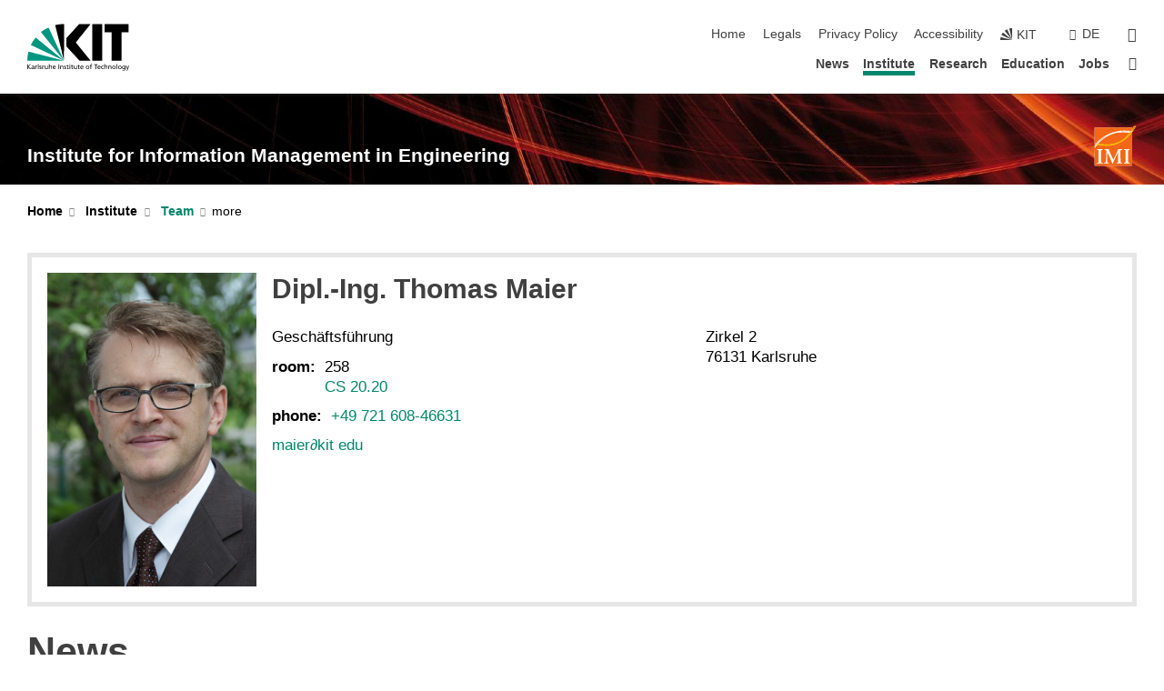

--- FILE ---
content_type: text/html; charset=UTF-8
request_url: https://www.imi.kit.edu/english/21_1786.php?sort_table=2296&sort_field=typ&sort_order=SORT_ASC
body_size: 174499
content:
<!DOCTYPE html>
<html class="no-js" lang="en-gb">

    <head> <!-- PageID 21 -->        <meta charset="utf-8">
<meta http-equiv="X-UA-Compatible" content="IE=edge">
<meta name="format-detection" content="telephone=no">
<meta name="viewport" content="width=device-width, initial-scale=1.0">
<meta name="theme-color" content="#009682">
<link rel="search" type="application/opensearchdescription+xml" href="https://www.kit.edu/opensearch.xml" title="KIT Search" />

<link rel="stylesheet" href="https://static.scc.kit.edu/fancybox/dist/jquery.fancybox.min.css" />
<link rel="stylesheet" href="https://static.scc.kit.edu/kit-2020/fontawesome/css/all.min.css">

<link rel="stylesheet" type="text/css" href="/english/31.php" />

<link rel="stylesheet" type="text/css" href="/english/7.php.css">
            







<link rel="alternate" href="/21_1786.php" hreflang="de-DE">
<link rel="alternate" href="/english/21_1786.php" hreflang="en-US">
<meta name="author" content="Thomas Maier" />
<meta name="DC.Creator" content="Thomas Maier" />
<meta name="DC.Date" content="11.04.2025 09:17" />
<meta name="DC.Publisher" content="Thomas Maier" />
<meta name="DC.Contributor" content="Thomas Maier" />
<meta name="DC.Identifier" content="" />
<meta name="DC.Language" content="en-gb" />
<meta name="DC.Relation" content="" />
<meta name="DC.Type" content="Text" />
<meta name="DC.Format" content="text/html" />
<meta name="DC.Coverage" content="KIT" />
<meta name="DC.Rights" content="Alle Rechte liegen beim Autor siehe Impressum" />

    <meta name="description" content="Institute for Information Management in Engineering" />
    <meta name="Keywords" content="Information Management, Engineering, PLM, Virtual Engineering, Virtual Twin" />
    <!-- <meta http-equiv="cleartype" content="on" /> -->
    

<meta name="KIT.visibility" content="external" />
<link rel="shortcut icon" type="image/x-icon" href="/img/IMI.ico" />










<script src="https://static.scc.kit.edu/kit-2020/js/legacy-compat.js"></script>
<script src="https://static.scc.kit.edu/kit-2020/js/jquery-3.4.1.min.js"></script>
<script src="https://static.scc.kit.edu/kit-2020/js/main.js"></script>
<script src="https://static.scc.kit.edu/kit-2020/js/kit.js"></script>
<script src="https://static.scc.kit.edu/fancybox/dist/jquery.fancybox.min.js"></script>


    <base target="_top" />
    








 
        
        <script>document.documentElement.classList.remove('no-js');</script>
        <meta name="projguid" content="786A95CE1A5D4ED6B28BFA3915AA133D" />
        <meta name="pageguid" content="6704E458505749E2ACB5DD227DD3E769" />
        <meta name="is_public" content="true" />
                
        
                
                        <meta name="DC.Title" content="KIT - IMI - Institute - Team" /><title>KIT - IMI - Institute - Team</title>        
        
    </head>
    <body  class="oe-page" vocab="http://schema.org/" typeof="WebPage">
        
        

    
    
    
    
    
    
    
    
    
    
    
    
    
    
    
    
    
    
    
    
    
    
    
    
    
    
    
    
    
        <header class="page-header">
            <div class="content-wrap">
            
                <div class="logo"><a href="https://www.kit.edu/english/" title="KIT-Homepage"><svg xmlns:dc="http://purl.org/dc/elements/1.1/" xmlns:cc="http://creativecommons.org/ns#" xmlns:rdf="http://www.w3.org/1999/02/22-rdf-syntax-ns#" xmlns:svg="http://www.w3.org/2000/svg" xmlns="http://www.w3.org/2000/svg" viewBox="0 0 262.42667 118.96" height="118.96" width="262.42667" xml:space="preserve" id="svg2" version="1.1">
    <title id="kit-logo-alt-title">KIT - Karlsruhe Institute of Technology</title>
    <metadata id="metadata8">
        <rdf:RDF>
            <cc:Work rdf:about="">
                <dc:format>image/svg+xml</dc:format>
                <dc:type rdf:resource="http://purl.org/dc/dcmitype/StillImage" />
            </cc:Work>
        </rdf:RDF>
    </metadata>
    <defs id="defs6" />
    <g transform="matrix(1.3333333,0,0,-1.3333333,0,118.96)" id="g10">
        <g transform="scale(0.1)" id="g12">
            <path id="path14" style="fill:#000000;fill-opacity:1;fill-rule:evenodd;stroke:none" d="M 1223.53,190.918 H 1009.7 L 755.531,463.789 V 620.031 L 1001.77,892.188 H 1222.1 L 938.406,539.391 1223.53,190.918 Z m 224.64,0 h -192.24 v 700.551 h 192.24 V 190.918 Z m 509.05,700.551 h -462.97 v -157.68 h 135.37 V 190.195 h 192.23 v 543.594 h 135.37 v 157.68 0" />
            <path id="path16" style="fill:#000000;fill-opacity:1;fill-rule:evenodd;stroke:none" d="m 709.449,190.918 v 0 0 0 0" />
            <path id="path18" style="fill:#000000;fill-opacity:1;fill-rule:evenodd;stroke:none" d="m 709.449,190.918 v 0 0 0 0" />
            <path id="path20" style="fill:#009682;fill-opacity:1;fill-rule:evenodd;stroke:none" d="M 161.527,635.148 C 124.809,590.508 93.1289,541.547 68.6484,488.988 L 709.449,190.918 161.527,635.148 v 0" />
            <path id="path22" style="fill:#009682;fill-opacity:1;fill-rule:evenodd;stroke:none" d="M 709.449,190.918 410.648,826.672 C 357.367,802.188 308.406,771.949 263.77,735.949 L 709.449,190.918 v 0 0" />
            <path id="path24" style="fill:#000000;fill-opacity:1;fill-rule:evenodd;stroke:none" d="m 709.449,190.918 0.723,700.551 c -2.164,0 -3.602,0 -5.762,0 -56.883,0 -112.32,-7.199 -165.601,-20.16 l 170.64,-680.391 v 0 0" />
            <path id="path26" style="fill:#000000;fill-opacity:1;fill-rule:evenodd;stroke:none" d="m 709.449,190.918 v 0 0 0 0 0" />
            <path id="path28" style="fill:#000000;fill-opacity:1;fill-rule:evenodd;stroke:none" d="m 709.449,190.918 v 0 0 0 0 0" /> 
            <path id="path30" style="fill:#009682;fill-opacity:1;fill-rule:evenodd;stroke:none" d="M 22.5703,362.266 C 8.16797,307.539 0.972656,249.941 0.25,190.918 H 709.449 L 22.5703,362.266 v 0" />
            <g class="logo-text">
                <path id="path32" style="fill:#000000;fill-opacity:1;fill-rule:nonzero;stroke:none" d="M 0,28.4375 H 12.8008 V 72.2266 L 52.6133,28.4375 H 71.3047 L 25.9844,75.5469 67.9766,117.793 H 50.9531 L 12.8008,78.4961 V 117.793 H 0 v -89.3555 0" />
                <path id="path34" style="fill:#000000;fill-opacity:1;fill-rule:nonzero;stroke:none" d="m 122.383,53.7891 c 0,-9.7266 -6.274,-17.168 -18.18,-17.168 -5.4999,0 -12.1639,3.7109 -12.1639,10.625 0,11.5234 16.1369,12.5586 22.6639,12.5586 2.559,0 5.117,-0.2539 7.68,-0.2539 V 53.7891 Z M 87.3047,78.8672 c 4.8672,4.1016 12.1641,6.6601 18.9453,6.6601 12.035,0 16.133,-5.7617 16.133,-17.0312 -4.738,0.2539 -8.067,0.2539 -12.805,0.2539 -12.4139,0 -30.3397,-5.1172 -30.3397,-21.5039 0,-14.1992 9.8594,-20.3711 23.9417,-20.3711 11.008,0 17.406,6.0352 20.222,10 h 0.258 v -8.4375 h 11.266 c -0.258,1.9141 -0.512,5.3711 -0.512,12.793 v 27.0117 c 0,17.793 -7.555,27.0117 -26.238,27.0117 -8.3283,0 -15.4963,-2.5586 -21.5119,-6.1328 l 0.6406,-10.2539 v 0" />
                <path id="path36" style="fill:#000000;fill-opacity:1;fill-rule:nonzero;stroke:none" d="m 154.77,28.4375 h 12.031 v 29.707 c 0,16.3672 7.043,26.6211 17.793,26.6211 2.051,0 4.484,-0.2539 6.66,-1.1523 v 10.7422 c -2.559,0.5273 -4.356,0.8984 -7.938,0.8984 -6.91,0 -13.824,-4.8633 -17.027,-11.6406 h -0.254 V 93.7305 H 154.77 v -65.293 0" />
                <path id="path38" style="fill:#000000;fill-opacity:1;fill-rule:nonzero;stroke:none" d="m 206.105,28.4375 h 12.036 v 96.0155 h -12.036 v -96.0155 0" />
                <path id="path40" style="fill:#000000;fill-opacity:1;fill-rule:nonzero;stroke:none" d="m 234.652,30.4883 c 5.504,-2.9688 11.778,-3.6133 17.922,-3.6133 11.649,0 22.785,6.4258 22.785,20.3711 0,20.8789 -28.289,17.0312 -28.289,30.3516 0,5.3711 5.375,7.9296 11.52,7.9296 2.816,0 9.984,-1.6601 12.676,-3.3203 l 1.019,10.4883 c -4.734,1.4063 -9.34,2.5586 -14.976,2.5586 -12.93,0 -23.039,-6.5234 -23.039,-20.0976 0,-18.3008 28.289,-17.2852 28.289,-29.1797 0,-7.0508 -6.782,-9.3555 -12.289,-9.3555 -3.457,0 -10.243,1.543 -14.977,4.6094 l -0.641,-10.7422 v 0" />
                <path id="path42" style="fill:#000000;fill-opacity:1;fill-rule:nonzero;stroke:none" d="m 289.957,28.4375 h 12.031 v 29.707 c 0,16.3672 7.039,26.6211 17.793,26.6211 2.051,0 4.481,-0.2539 6.66,-1.1523 v 10.7422 c -2.558,0.5273 -4.355,0.8984 -7.941,0.8984 -6.914,0 -13.82,-4.8633 -17.023,-11.6406 h -0.254 v 10.1172 h -11.266 v -65.293 0" />
                <path id="path44" style="fill:#000000;fill-opacity:1;fill-rule:nonzero;stroke:none" d="M 397.484,93.7305 H 385.453 V 63.5156 c 0,-15.8789 -6.14,-26.8945 -19.844,-26.8945 -10.496,0.6445 -13.824,8.0664 -13.824,23.3008 V 93.7305 H 339.758 V 54.9414 c 0,-17.5391 7.547,-28.0664 24.445,-28.0664 9.09,0 17.793,4.5117 21.379,11.9336 h 0.258 V 28.4375 h 11.644 v 65.293 0" />
                <path id="path46" style="fill:#000000;fill-opacity:1;fill-rule:nonzero;stroke:none" d="M 417.969,28.4375 H 430 v 30.2148 c 0,15.8594 6.148,26.875 19.844,26.875 10.5,-0.6445 13.824,-8.0664 13.824,-23.3007 V 28.4375 h 12.035 v 38.7891 c 0,17.539 -7.555,28.0273 -24.453,28.0273 -9.086,0 -16.641,-3.9648 -20.992,-10.8789 H 430 v 40.078 h -12.031 v -96.0155 0" />
                <path id="path48" style="fill:#000000;fill-opacity:1;fill-rule:nonzero;stroke:none" d="m 504.633,67.3438 c 0.894,8.457 5.762,18.1835 17.539,18.1835 10.367,0 16.258,-8.1835 16.258,-18.1835 h -33.797 z m 41.601,-24.1797 c -2.941,-2.4414 -12.156,-6.543 -20.097,-6.543 -11.391,0 -21.504,8.8477 -21.504,21.7773 h 46.597 c 0,20.9961 -7.042,36.8555 -28.804,36.8555 -18.434,0 -30.594,-13.6914 -30.594,-33.0273 0,-21.25 10.625,-35.3516 33.793,-35.3516 10.754,0 16,2.5781 20.609,4.2578 v 12.0313 0" />
                <path id="path50" style="fill:#000000;fill-opacity:1;fill-rule:nonzero;stroke:none" d="m 604.102,28.4375 h 12.796 v 89.3555 h -12.796 v -89.3555 0" />
                <path id="path52" style="fill:#000000;fill-opacity:1;fill-rule:nonzero;stroke:none" d="m 638.535,28.4375 h 12.035 v 30.2148 c 0,15.8594 6.145,26.875 19.84,26.875 10.496,-0.6445 13.828,-8.0664 13.828,-23.3007 V 28.4375 h 12.032 v 38.7891 c 0,17.539 -7.547,28.0273 -24.45,28.0273 -9.09,0 -17.797,-4.4726 -21.375,-11.8945 h -0.257 v 10.3711 h -11.653 v -65.293 0" />
                <path id="path54" style="fill:#000000;fill-opacity:1;fill-rule:nonzero;stroke:none" d="m 711.25,30.4883 c 5.504,-2.9688 11.777,-3.6133 17.922,-3.6133 11.648,0 22.781,6.4258 22.781,20.3711 0,20.8789 -28.285,17.0312 -28.285,30.3516 0,5.3711 5.371,7.9296 11.52,7.9296 2.816,0 9.984,-1.6601 12.671,-3.3203 l 1.024,10.4883 c -4.738,1.4063 -9.34,2.5586 -14.977,2.5586 -12.929,0 -23.043,-6.5234 -23.043,-20.0976 0,-18.3008 28.293,-17.2852 28.293,-29.1797 0,-7.0508 -6.785,-9.3555 -12.293,-9.3555 -3.457,0 -10.238,1.543 -14.972,4.6094 L 711.25,30.4883 v 0" />
                <path id="path56" style="fill:#000000;fill-opacity:1;fill-rule:nonzero;stroke:none" d="M 801.246,93.7305 H 783.961 V 112.676 L 771.93,108.828 V 93.7305 H 757.207 V 83.9844 H 771.93 V 45.8398 c 0,-13.0468 7.675,-18.9648 20.097,-18.9648 3.836,0 7.547,1.0352 10.239,1.8164 v 10.2344 c -1.793,-1.1524 -4.485,-2.3047 -8.196,-2.3047 -5.5,0 -10.109,4.1016 -10.109,11.6602 v 35.7031 h 17.285 v 9.7461 0" />
                <path id="path58" style="fill:#000000;fill-opacity:1;fill-rule:nonzero;stroke:none" d="M 830.688,121.895 H 817.117 V 108.32 h 13.571 v 13.575 z M 817.887,28.4375 h 12.031 v 65.293 h -12.031 v -65.293 0" />
                <path id="path60" style="fill:#000000;fill-opacity:1;fill-rule:nonzero;stroke:none" d="m 886.633,93.7305 h -17.285 v 18.9455 l -12.035,-3.848 V 93.7305 h -14.719 v -9.7461 h 14.719 V 45.8398 c 0,-13.0468 7.683,-18.9648 20.097,-18.9648 3.844,0 7.551,1.0352 10.242,1.8164 v 10.2344 c -1.789,-1.1524 -4.476,-2.3047 -8.195,-2.3047 -5.504,0 -10.109,4.1016 -10.109,11.6602 v 35.7031 h 17.285 v 9.7461 0" />
                <path id="path62" style="fill:#000000;fill-opacity:1;fill-rule:nonzero;stroke:none" d="M 959.469,93.7305 H 947.438 V 63.5156 c 0,-15.8789 -6.145,-26.8945 -19.844,-26.8945 -10.5,0.6445 -13.824,8.0664 -13.824,23.3008 V 93.7305 H 901.734 V 54.9414 c 0,-17.5391 7.551,-28.0664 24.454,-28.0664 9.085,0 17.792,4.5117 21.375,11.9336 h 0.257 V 28.4375 h 11.649 v 65.293 0" />
                <path id="path64" style="fill:#000000;fill-opacity:1;fill-rule:nonzero;stroke:none" d="m 1014.64,93.7305 h -17.277 v 18.9455 l -12.035,-3.848 V 93.7305 h -14.723 v -9.7461 h 14.723 V 45.8398 c 0,-13.0468 7.68,-18.9648 20.102,-18.9648 3.84,0 7.55,1.0352 10.23,1.8164 v 10.2344 c -1.78,-1.1524 -4.48,-2.3047 -8.19,-2.3047 -5.5,0 -10.107,4.1016 -10.107,11.6602 v 35.7031 h 17.277 v 9.7461 0" />
                <path id="path66" style="fill:#000000;fill-opacity:1;fill-rule:nonzero;stroke:none" d="m 1038.2,67.3438 c 0.89,8.457 5.76,18.1835 17.53,18.1835 10.37,0 16.26,-8.1835 16.26,-18.1835 h -33.79 z m 41.6,-24.1797 c -2.94,-2.4414 -12.15,-6.543 -20.09,-6.543 -11.4,0 -21.51,8.8477 -21.51,21.7773 h 46.59 c 0,20.9961 -7.04,36.8555 -28.79,36.8555 -18.44,0 -30.61,-13.6914 -30.61,-33.0273 0,-21.25 10.64,-35.3516 33.8,-35.3516 10.75,0 16.01,2.5781 20.61,4.2578 v 12.0313 0" />
                <path id="path68" style="fill:#000000;fill-opacity:1;fill-rule:nonzero;stroke:none" d="m 1144.96,61.0742 c 0,12.4219 7.56,24.4531 20.48,24.4531 12.8,0 20.36,-12.0312 20.36,-24.4531 0,-11.6406 -6.27,-24.4531 -20.36,-24.4531 -14.21,0 -20.48,12.8125 -20.48,24.4531 z m -12.8,0 c 0,-18.6914 13.57,-34.1992 33.28,-34.1992 19.59,0 33.16,15.5078 33.16,34.1992 0,19.8438 -13.32,34.1797 -33.16,34.1797 -19.96,0 -33.28,-14.3359 -33.28,-34.1797 v 0" />
                <path id="path70" style="fill:#000000;fill-opacity:1;fill-rule:nonzero;stroke:none" d="m 1222.54,28.4375 h 12.03 v 55.5469 h 17.29 v 9.7461 h -17.29 v 7.0315 c 0,8.828 1.28,15.488 11.65,15.488 2.05,0 4.36,-0.254 5.76,-0.762 l 0.51,9.727 c -2.43,0.39 -4.99,0.762 -8.07,0.762 -17.79,0 -21.88,-10.372 -21.88,-26.2309 v -6.0156 h -15.36 v -9.7461 h 15.36 v -55.5469 0" />
                <path id="path72" style="fill:#000000;fill-opacity:1;fill-rule:nonzero;stroke:none" d="m 1319.06,28.4375 h 12.81 v 78.0855 h 27.77 v 11.27 h -68.36 v -11.27 h 27.78 v -78.0855 0" />
                <path id="path74" style="fill:#000000;fill-opacity:1;fill-rule:nonzero;stroke:none" d="m 1370.27,67.3438 c 0.89,8.457 5.76,18.1835 17.53,18.1835 10.37,0 16.26,-8.1835 16.26,-18.1835 h -33.79 z m 41.61,-24.1797 c -2.95,-2.4414 -12.16,-6.543 -20.1,-6.543 -11.4,0 -21.51,8.8477 -21.51,21.7773 h 46.6 c 0,20.9961 -7.05,36.8555 -28.8,36.8555 -18.44,0 -30.61,-13.6914 -30.61,-33.0273 0,-21.25 10.64,-35.3516 33.8,-35.3516 10.75,0 16.01,2.5781 20.62,4.2578 v 12.0313 0" />
                <path id="path76" style="fill:#000000;fill-opacity:1;fill-rule:nonzero;stroke:none" d="m 1475.5,92.6953 c -3.46,1.4063 -9.73,2.5586 -14.6,2.5586 -19.96,0 -33.28,-14.3359 -33.28,-34.1797 0,-18.6914 13.57,-34.1992 33.28,-34.1992 4.35,0 10.12,0.3906 15.11,2.7148 l -0.89,10.7422 c -3.72,-2.4218 -8.84,-3.7109 -12.93,-3.7109 -15.5,0 -21.77,12.8125 -21.77,24.4531 0,12.4219 7.56,24.4531 21,24.4531 3.83,0 8.44,-0.8984 13.05,-2.8125 l 1.03,9.9805 v 0" />
                <path id="path78" style="fill:#000000;fill-opacity:1;fill-rule:nonzero;stroke:none" d="m 1489.83,28.4375 h 12.04 v 30.2148 c 0,15.8594 6.14,26.875 19.84,26.875 10.5,-0.6445 13.82,-8.0664 13.82,-23.3007 V 28.4375 h 12.04 v 38.7891 c 0,17.539 -7.56,28.0273 -24.45,28.0273 -9.1,0 -16.65,-3.9648 -21,-10.8789 h -0.25 v 40.078 h -12.04 v -96.0155 0" />
                <path id="path80" style="fill:#000000;fill-opacity:1;fill-rule:nonzero;stroke:none" d="m 1568.05,28.4375 h 12.03 v 30.2148 c 0,15.8594 6.15,26.875 19.84,26.875 10.5,-0.6445 13.83,-8.0664 13.83,-23.3007 V 28.4375 h 12.03 v 38.7891 c 0,17.539 -7.55,28.0273 -24.45,28.0273 -9.08,0 -17.79,-4.4726 -21.38,-11.8945 h -0.25 v 10.3711 h -11.65 v -65.293 0" />
                <path id="path82" style="fill:#000000;fill-opacity:1;fill-rule:nonzero;stroke:none" d="m 1654.72,61.0742 c 0,12.4219 7.55,24.4531 20.48,24.4531 12.8,0 20.35,-12.0312 20.35,-24.4531 0,-11.6406 -6.27,-24.4531 -20.35,-24.4531 -14.21,0 -20.48,12.8125 -20.48,24.4531 z m -12.81,0 c 0,-18.6914 13.57,-34.1992 33.29,-34.1992 19.58,0 33.15,15.5078 33.15,34.1992 0,19.8438 -13.31,34.1797 -33.15,34.1797 -19.98,0 -33.29,-14.3359 -33.29,-34.1797 v 0" />
                <path id="path84" style="fill:#000000;fill-opacity:1;fill-rule:nonzero;stroke:none" d="m 1726.02,28.4375 h 12.03 v 96.0155 h -12.03 v -96.0155 0" />
                <path id="path86" style="fill:#000000;fill-opacity:1;fill-rule:nonzero;stroke:none" d="m 1768.52,61.0742 c 0,12.4219 7.54,24.4531 20.47,24.4531 12.81,0 20.37,-12.0312 20.37,-24.4531 0,-11.6406 -6.28,-24.4531 -20.37,-24.4531 -14.2,0 -20.47,12.8125 -20.47,24.4531 z m -12.81,0 c 0,-18.6914 13.57,-34.1992 33.28,-34.1992 19.59,0 33.16,15.5078 33.16,34.1992 0,19.8438 -13.31,34.1797 -33.16,34.1797 -19.97,0 -33.28,-14.3359 -33.28,-34.1797 v 0" />
                <path id="path88" style="fill:#000000;fill-opacity:1;fill-rule:nonzero;stroke:none" d="m 1864.9,38.1641 c -11.26,0 -18.17,10.7617 -18.17,23.0468 0,11.1329 6.01,24.3164 18.17,24.3164 12.81,0 19.08,-11.6406 19.08,-25.2148 0,-12.168 -7.81,-22.1484 -19.08,-22.1484 z m 31.12,55.5664 h -11.15 v -9.7461 h -0.25 c -3.58,7.0508 -9.98,11.2695 -21.5,11.2695 -19.72,0 -29.19,-17.9101 -29.19,-34.6875 0,-16.8945 9.21,-32.1289 27.91,-32.1289 8.32,0 16.76,3.3203 21.89,10.1172 h 0.25 v -6.4063 c 0,-13.8476 -7.55,-22.42184 -20.22,-22.42184 -8.84,0 -14.35,1.66014 -23.55,5.87894 L 1838.93,4.47266 C 1849.41,0.898438 1855.43,0 1862.34,0 c 23.43,0 33.68,11.3867 33.68,31.25 v 62.4805 0" />
                <path id="path90" style="fill:#000000;fill-opacity:1;fill-rule:nonzero;stroke:none" d="M 1910.87,0.898438 C 1913.04,0.507813 1915.21,0 1919.05,0 c 15.88,0 20.62,14.4531 25.1,27.0117 l 24.06,66.7188 h -12.16 L 1938.13,39.707 h -0.26 l -17.53,54.0235 h -13.19 L 1929.3,32.793 c 0.77,-2.1875 2.3,-5.5274 2.3,-6.9336 0,-1.2891 -3.58,-16.13284 -14.33,-16.13284 -2.06,0 -4.1,0.50784 -5.64,1.01564 l -0.76,-9.843762 v 0" />
            </g>
        </g>
    </g>
</svg></a></div>
            
            
                <div class="navigation">
                    <button class="burger"><svg class="burger-icon" xmlns="http://www.w3.org/2000/svg" xmlns:xlink="http://www.w3.org/1999/xlink" x="0px" y="0px" viewBox="0 0 300 274.5" width="300px" height="274.5px">
    <rect class="burger-top" y="214.4" width="300" height="60.1"/>
    <rect class="burger-middle" y="107.2" width="300" height="60.1"/>
    <rect class="burger-bottom" y="0" width="300" height="60.1"/>
</svg></button>
                    <a id="logo_oe_name" href="/english/index.php">Institute for Information Management in Engineering</a>
                    <div class="navigation-meta">
                        <ul class="navigation-meta-links">
                            <li aria-label="skip navigation"><a href="#main_content" class="skip_navigation" tabindex="1" accesskey="2">skip navigation</a></li>

                            <li><a accesskey="1" title="startpage" href="/english/index.php">Home</a></li>
<li><a accesskey="8" accesskey="8" href="/english/impressum.php">Legals</a></li>

<li><a href="/english/datenschutz.php">Privacy Policy</a></li>

<li><a href="https://www.kit.edu/redirect.php?page=barriere&lang=ENG" target="\#A4636DEABB59442D84DAA4CDE1C05730">Accessibility</a></li>

                            
                            <li><a href="https://www.kit.edu/english/" title="KIT-Homepage"><span class="svg-icon"><svg xmlns="http://www.w3.org/2000/svg" xmlns:xlink="http://www.w3.org/1999/xlink" x="0px" y="0px" viewBox="0 0 299.4 295.7" width="299.4px" height="295.7px" role="img"><title></title><polygon points="299.3,295.7 299.3,295.6 299.3,295.6 "/><polygon points="299.3,295.6 299.3,295.6 299.3,295.6 "/><path d="M67.9,108.1c-15.6,18.9-28.8,39.6-39.3,61.7l270.6,125.9L67.9,108.1z"/><path d="M299.2,295.6L173,27.2c-22.2,10.2-43,23.1-62,38.4l188.3,230.1L299.2,295.6z"/><polygon points="299.3,295.6 299.3,295.6 299.3,295.6 299.3,295.5 "/><polygon points="299.3,295.6 299.3,295.6 299.3,295.6 299.3,295.5 "/><path d="M9.3,223.2c-6.1,23.7-9.2,48-9.3,72.5h299.2L9.3,223.2z"/><path d="M299.3,295.6l0.1-295.6c-0.8,0-1.5-0.1-2.2-0.1c-23.6,0-47,2.8-69.9,8.4L299.3,295.6L299.3,295.6z"/></svg></span><span>KIT</span></a></li>
                            
                        </ul>
                        <div class="navigation-language"><ul><li><a hreflang="de" href="/21_1786.php">de</a></li></ul></div>                        <div class="navigation-search">
                            <div class="search-form">
                                <form action="https://www.imi.kit.edu/english/2657.php">
                                    <input id="meta_search_input" type="search" name="searchquery" placeholder="search" aria-label="search" size="1" required="required"/>
                                    <input name="local_search" type="hidden" value="true">                                    <button><span>search</span></button>
                                </form>
                            </div><a id="meta_search_label" role="switch" aria-checked="false" class="search-trigger" title="search" href="#"><span>search</span></a>
                        </div>
                                            </div>
                    <nav class="navigation-main">
                        <ul class="navigation-l1"><li class=""><a href="/english/1505.php">News</a></li><li class="flyout active "><a href="/english/24.php">Institute</a><div class="dropdown current"><ul class="navigation-breadcrumb"><li class="home"><button><span>Start</span></button></li><li><span>Institute</span></li></ul><a class="parent" href="/english/24.php">Institute</a><ul class="navigation-l2"><li class="has-submenu active "><a href="/english/21.php" class="link">Team</a><div class="submenu current"><ul class="navigation-breadcrumb"><li class="home"><button><span>Start</span></button></li><li><button>Institute</button></li><li><span>Team</span></li></ul><a class="parent" href="/english/21.php">Team</a><ul class="navigation-l3"><li class=""><a href="/english/2002.php">IMI</a></li></ul></div></li><li class=""><a href="/english/1147.php" class="link">Alumni</a></li><li class=""><a href="/english/1990.php" class="link">Hall of Fame</a></li><li class=""><a href="/english/3067.php" class="link">Directions</a></li></ul></div></li><li class="flyout "><a href="/english/26.php">Research</a><div class="dropdown"><ul class="navigation-breadcrumb"><li class="home"><button><span>Start</span></button></li><li><span>Research</span></li></ul><a class="parent" href="/english/26.php">Research</a><ul class="navigation-l2"><li class="has-submenu "><a href="/english/4417.php" class="link">Labs</a><div class="submenu"><ul class="navigation-breadcrumb"><li class="home"><button><span>Start</span></button></li><li><button>Research</button></li><li><span>Labs</span></li></ul><a class="parent" href="/english/4417.php">Labs</a><ul class="navigation-l3"><li class=""><a href="/english/4418.php">MAIRO</a></li><li class=""><a href="/english/4419.php">DSM</a></li></ul></div></li><li class="has-submenu "><a href="/english/46.php" class="link">Projects</a><div class="submenu"><ul class="navigation-breadcrumb"><li class="home"><button><span>Start</span></button></li><li><button>Research</button></li><li><span>Projects</span></li></ul><a class="parent" href="/english/46.php">Projects</a><ul class="navigation-l3"><li class=""><a href="/english/2424.php">Ongoing projects</a></li><li class=""><a href="/english/2425.php">Completed projects</a></li></ul></div></li><li class="has-submenu "><a href="/english/4196.php" class="link">Kooperation mit FZI</a><div class="submenu"><ul class="navigation-breadcrumb"><li class="home"><button><span>Start</span></button></li><li><button>Research</button></li><li><span>Kooperation mit FZI</span></li></ul><a class="parent" href="/english/4196.php">Kooperation mit FZI</a><ul class="navigation-l3"><li class=""><a href="https://www.fzi.de/das-fzi/das-sind-wir/information-process-engineering/" target="_blank">Information Process Engineering</a></li></ul></div></li><li class="has-submenu "><a href="/english/3453.php" class="link">Publications</a><div class="submenu"><ul class="navigation-breadcrumb"><li class="home"><button><span>Start</span></button></li><li><button>Research</button></li><li><span>Publications</span></li></ul><a class="parent" href="/english/3453.php">Publications</a><ul class="navigation-l3"><li class=""><a href="/english/4413.php">Test</a></li></ul></div></li><li class="has-submenu "><a href="/english/2456.php" class="link">PhD Studies</a><div class="submenu"><ul class="navigation-breadcrumb"><li class="home"><button><span>Start</span></button></li><li><button>Research</button></li><li><span>PhD Studies</span></li></ul><a class="parent" href="/english/2456.php">PhD Studies</a><ul class="navigation-l3"><li class=""><a href="/english/2457.php">Ongoing PhD Studies</a></li><li class=""><a href="/english/2458.php">Completed PhD Studies</a></li></ul></div></li><li class="has-submenu "><a href="/english/4147.php" class="link">Research areas</a><div class="submenu"><ul class="navigation-breadcrumb"><li class="home"><button><span>Start</span></button></li><li><button>Research</button></li><li><span>Research areas</span></li></ul><a class="parent" href="/english/4147.php">Research areas</a><ul class="navigation-l3"><li class=""><a href="/english/4194.php">Data Science im Maschinenbau</a></li></ul></div></li></ul></div></li><li class="flyout "><a href="/english/28.php">Education</a><div class="dropdown"><ul class="navigation-breadcrumb"><li class="home"><button><span>Start</span></button></li><li><span>Education</span></li></ul><a class="parent" href="/english/28.php">Education</a><ul class="navigation-l2"><li class=""><a href="/english/209.php" class="link">Lectures</a></li><li class=""><a href="/english/2130.php" class="link">Exams</a></li><li class=""><a href="/english/48.php" class="link">Final Theses</a></li><li class=""><a href="/english/395.php" class="link">International Department</a></li></ul></div></li><li class=""><a href="/english/4184.php">Jobs</a></li><li class="home"><a href="/english/index.php" title="startpage"><span>Startpage</span></a></li></ul>                    </nav>
                    <ul class="side-widgets">
                        <li class="meta"><a accesskey="1" title="startpage" href="/english/index.php">Home</a></li>
<li class="meta"><a accesskey="8" accesskey="8" href="/english/impressum.php">Legals</a></li>

<li class="meta"><a href="/english/datenschutz.php">Privacy Policy</a></li>

<li class="meta"><a href="https://www.kit.edu/redirect.php?page=barriere&lang=ENG" target="\#A4636DEABB59442D84DAA4CDE1C05730">Accessibility</a></li>

                                                <li class="search">
                            <a id="side_widget_search_label" title="search"><span>search</span></a>
                            <div class="search-form">
                                <form action="https://www.imi.kit.edu/english/2657.php">
                                    <input id="side_widget_search_input" type="search" name="searchquery" placeholder="search" aria-label="search" size="1" required="required"/>
                                    <input name="local_search" type="hidden" value="true">                                    <button><span>search</span></button>
                                </form>
                            </div>
                        </li>
                                                <li>
                            <a href="https://www.kit.edu/campusplan/?ids=20.20" target="_blank" title="Campus Map"><span class="svg-icon"><svg xmlns="http://www.w3.org/2000/svg" xmlns:xlink="http://www.w3.org/1999/xlink" x="0px" y="0px"
     viewBox="0 0 300 300" width="300px" height="300px">
<title>Campusplan</title>
<path d="M299.8,284.5l-18.7-123c-1-6.6-6.8-11.5-13.5-11.5h-70.6c15.6-28.2,29.2-57.5,29.2-75c0-41.4-34.1-75-76.1-75
    S73.9,33.6,73.9,75c0,17.5,13.5,46.8,29.2,75H32.5c-6.8,0-12.6,4.9-13.6,11.5l-18.7,123c-1.1,7.4,4,14.2,11.5,15.4
    c0.7,0.1,1.3,0.1,2,0.1h272.6c7.6,0,13.7-6,13.7-13.5C300,285.8,299.9,285.2,299.8,284.5z M150,30c25.2,0,45.7,20.1,45.7,45
    s-20.4,45-45.7,45s-45.7-20.1-45.7-45S124.8,30,150,30z M273.9,215.2l-47.4-16.4l22.1-33.8h17.7L273.9,215.2z M239.5,165l-20.3,31.3
    L178,182.1c3.4-5.4,6.8-11.2,10.3-17.1H239.5z M150,225c0,0,8.5-12.1,19.8-29.8l40.8,14.1l-31.4,48.1l-93.5-59.2l36.5-15.4
    C137.3,206.9,150,225,150,225z M45.5,165h66.1c0.9,1.6,1.9,3.2,2.8,4.7l-87,36.8l4.6-30C33,169.9,38.8,165,45.5,165L45.5,165z
     M17.8,269.5l6.2-40.8l85.6,56.3H31.4c-7.6,0-13.7-6-13.7-13.5C17.7,270.8,17.7,270.2,17.8,269.5z M268.6,285H137.1L36.5,218.9
    l40.9-17.3l104.2,66l36.5-55.9l58.4,20.1l5.7,37.6c1.1,7.4-4,14.2-11.5,15.3C270,284.9,269.3,285,268.6,285z"/>
</svg></span><span class="title">Campus Map</span></a>
                        </li>
                                            </ul>





<!-- 


/img/KeyVisualMask_imi_V2.jpg
Institute for Information Management in Engineering
/img/KeyVisualMask_imi_V2.jpg
/english/index.php

 -->







                </div>
            </div>
        </header>


















        <!-- Mittlere Spalte: start -->
        <main>
                                <section class="stage stage-small" role="banner"><img src="/img/IMI_Kopfbild_klein.jpg" alt="" loading="lazy" width="1920" height="140" />                <div class="content-wrap"><a href="/english/index.php" title="Institute for Information Management in Engineering">Institute for Information Management in Engineering</a><a class="logo_oe" href="/english/index.php" title="Institute for Information Management in Engineering"><img src="/img/IMI%20icon_custom.svg" alt="IMI-Logo"></a></div>
            </section>
                        <section class="breadcrumbs" style="display:none" role="navigation" aria-label="Breadcrumb">
                <h2 style="display:none; visibility:hidden">&nbsp;</h2>
                <div class="content-wrap">
                    <ul vocab="http://schema.org/" typeof="BreadcrumbList"><li property="itemListElement" typeof="ListItem"><a href="/english/index.php" property="item" typeof="WebPage"><span property="name">Startpage</span></a><meta property="position" content="1"/></li><li property="itemListElement" typeof="ListItem"><a href="/english/24.php" property="item" typeof="WebPage"><span property="name">Institute</span></a><meta property="position" content="2"/></li><li property="itemListElement" typeof="ListItem"><a href="/english/21.php" property="item" typeof="WebPage"><span property="name">Team</span></a><meta property="position" content="3"/></li></ul>                </div>
            </section>
            <section class="breadcrumbs-big" role="navigation" aria-label="Breadcrumb"><h2 style="display:none; visibility:hidden">&nbsp;</h2><ul class="content-wrap"><li class="list"><a href="/english/index.php">Home</a><ul><li><a href="/english/1505.php">News</a></li><li><a href="/english/24.php">Institute</a></li><li><a href="/english/26.php">Research</a></li><li><a href="/english/28.php">Education</a></li><li><a href="/english/4184.php">Jobs</a></li></ul></li><li class="list"><a href="/english/24.php">Institute</a><ul><li><a href="/english/21.php">Team</a></li><li><a href="/english/1147.php">Alumni</a></li><li><a href="/english/1990.php">Hall of Fame</a></li><li><a href="/english/3067.php">Directions</a></li></ul></li><li class="list"><a href="/english/21.php">Team<span class="caret"></span><span class="more"></span></a><ul><li><a href="/english/2002.php">IMI</a></li></ul></li></ul></section>            <div class="side-widgets-trigger"></div>
                    <section class="content-wrap" role="main" id="main_content" tabindex="-1">
                <div class="content">
                    




                    <!-- CONTENT-AREA START -->
                    
                                        
                    
                    
                    <!-- Personenblock START -->


<!-- /english/21_1786.php --><div class="full">
<div class="info-container">
    <a name="block1786"><!-- Sprungmarke --></a>
<a tabindex="-1" param="C4%2FC%2Bkt70NpsMaqcinzyCOy3pe8YhxxLBG4GqKv4B%2BPUrjh8CF0aJ4bUwUFv1%2FlDSY9sKmJ3%2FG0%2B0GPwI0FAKQ%3D%3D" href="https://www.kit.edu/vcard.php?id=C4%2FC%2Bkt70NpsMaqcinzyCOy3pe8YhxxLBG4GqKv4B%2BPUrjh8CF0aJ4bUwUFv1%2FlDSY9sKmJ3%2FG0%2B0GPwI0FAKQ%3D%3D" style="display:none"></a>        <figure>
        <div class="container">
            <picture>
                <img id="portrait_img_1786" src="[data-uri]" alt="Dipl.-Ing.  Thomas Maier">            </picture>
                    </div>
    </figure>
        <div class="info-content">
        <h3><span itemprop="honorificPrefix">Dipl.-Ing.</span> <span itemprop="givenName">Thomas</span> <span itemprop="familyName">Maier</span></h3>
        <div class="info">
            <ul>
<!--
<a id="next1786" href="/english/21_1780.php" class="list_next"></a>
<a id="prev1786" href="/english/21_4229.php" class="list_prev"></a>

<a param="FwKnGL9w9d9FtQyDxh3JDbIHsVFCo2T9QDEq%2BNDQRByAwQe0Zh0fXpr8U36xQR49tV6GriE2HLjAUgR5VfhELA%3D%3D" href="https://www.kit.edu/vcard.php?id=FwKnGL9w9d9FtQyDxh3JDbIHsVFCo2T9QDEq%2BNDQRByAwQe0Zh0fXpr8U36xQR49tV6GriE2HLjAUgR5VfhELA%3D%3D" style="float:right" target="_blank" onclick="this.blur()"><img src="https://www.kit.edu/img/intern/vcard.png"></a>-->
<li data-field="Taetigkeit"><span>Geschäftsführung</span></li><li data-field="Raum"><span class="title">room:&nbsp;</span><span>258<br><a href="https://www.kit.edu/campusplan/?id=20.20">CS 20.20</a></span></li><li data-field="Telefonnummer"><span class="title">phone:&nbsp;</span><span><a href="tel:+4972160846631"><span itemprop="telephone">+49 721 608-46631</span></a></span></li><li data-field="Email"><span><span itemprop="email"><a rel="nofollow" href="javascript:void('the emailform is disabled!');">maier<span class="caption where_is_it"> </span>∂<span class="caption where_is_it">does-not-exist.</span>kit edu</a></span></span></li>            </ul>
        </div>
        <div class="info">
            <ul>
<li><span>Zirkel 2<br>76131 Karlsruhe</span></li>            </ul>
        </div>
    </div>
</div>
</div>
<script type="text/javascript">
if ((typeof jQuery == "function") && ($(document).wipetouch)) {
    $(document).ready( function () {
        $('#wipe1786').before("<div id=\"wipepad1786\"></div>")
        $("#wipepad1786").css({"width":(parseInt($('#wipe1786').css("width")) - 80) + 'px', "position":"absolute", "height":"26px"})
        $('#wipepad1786').wipetouch({
            tapToClick: true,
            wipeLeft: function(result) {
                if ($("#next1786").length) window.location.href = $("#next1786").attr('href')
            },
            wipeRight: function(result) {
                if ($("#prev1786").length) window.location.href = $("#prev1786").attr('href')
            }
        })
    })
}
</script>
<!--  -->




<!-- Textblock [start] --><!-- [1787] Text -->

<div data-selectorid="1787" class="KIT_section text  full" ><a id="block1787" name="block1787"><!-- Sprungmarke --></a><h1>News</h1><div class="firstline">Consultation hours are preferably conducted in presence</div><div class="text "><p>Consultation hours are usually on Tuesday afternoon and Thursday from 1:00 p.m. to 2:00 p.m. at the Institute IMI (2th floor, Bldg 20.20). the Cancellation of consultation hours will only be announced on the German web site.</p></div></div><!-- [1787] Text --><!-- Textblock [end] --> <!-- Vorlesungs-Liste: start --><!-- [2296] Vorlesungs-Liste -->
<div class="KIT_section table-container full" id="div_2296" data-selectorid="2296">

<a id="block2296" name="block2296"><!-- Sprungmarke --></a>
<a name="block2296"><!-- Sprungmarke --></a>













<table id="table_2296" class="collapseTable table_style_2">
    <caption align="top">


Lecture Supervising</caption>
<thead>    <tr>
        <th scope="col" style="width:25%" class="sort"><a class="sort" href="/english/21_1786.php?sort_table=2296&sort_field=titel&sort_order=SORT_ASC#block2296">title <i class="fas fa-sort"></i></a></th>
        <th scope="col" style="width:25%" class="sort"><a class="sort" href="/english/21_1786.php?sort_table=2296&sort_field=typ&sort_order=SORT_DESC#block2296">type <i class="fas fa-sort"></i></a></th>
        <th scope="col" style="width:25%" class="sort"><a class="sort" href="/english/21_1786.php?sort_table=2296&sort_field=semester&sort_order=SORT_ASC#block2296">semester <i class="fas fa-sort"></i></a></th>
        <th scope="col" style="width:25%" class="sort"><a href="/english/21_1786.php?sort_table=2296&sort_field=zeit&sort_order=SORT_ASC#block2296">time <i class="fas fa-sort"></i></a></th>
    </tr>
</thead><tbody>        <tr>
        <td class="link"><a href="/english/2002_3612.php">Virtual Engineering (Specific Topics)</a></td>
        <td class="normal" onclick="location.href='/english/2002_3612.php'">Lecture (V)</td>
        <td class="normal" onclick="location.href='/english/2002_3612.php'">SS 2025</td>
        <td class="link">Wed 2025-05-21<br>09:00 - 18:00, once<br><a id="more_2296_0xC6588B6F24C64F4FA2329677DEA23F17" href="javascript: void(0)" onclick="if (document.getElementById('dates_2296_0xC6588B6F24C64F4FA2329677DEA23F17').style.display == 'inline') document.getElementById('dates_2296_0xC6588B6F24C64F4FA2329677DEA23F17').style.display = 'none'; else document.getElementById('dates_2296_0xC6588B6F24C64F4FA2329677DEA23F17').style.display = 'inline'; return false" style="display:none">more...</a><br /><span id="dates_2296_0xC6588B6F24C64F4FA2329677DEA23F17"><br>Thu 2025-05-22<br>09:00 - 18:00, once<br><br></span><br /><script type="text/javascript">
	document.getElementById('more_2296_0xC6588B6F24C64F4FA2329677DEA23F17').style.display = 'inline';
	document.getElementById('dates_2296_0xC6588B6F24C64F4FA2329677DEA23F17').style.display = 'none';
</script>
</td>
    </tr>
    <tr class="grey">
        <td class="link"><a href="/english/2002_4466.php">I4.0 Systems platform</a></td>
        <td class="normal" onclick="location.href='/english/2002_4466.php'">Projekt (PRO)</td>
        <td class="normal" onclick="location.href='/english/2002_4466.php'">SS 2025</td>
        <td class="link"><p>Kick-off Fr 25 April 13:15 Uhr (online)</p></td>
    </tr>
        <tr>
        <td class="link"><a href="/english/2002_4465.php">IoT platform for engineering</a></td>
        <td class="normal" onclick="location.href='/english/2002_4465.php'">Projekt (PRO)</td>
        <td class="normal" onclick="location.href='/english/2002_4465.php'">SS 2025</td>
        <td class="link"><p>Kick-off Fr 25 April 13:15 Uhr (online)</p></td>
    </tr>
    <tr class="grey">
        <td class="link"><a href="/english/2002_4459.php">Business Administration for Engineers and IT professionals</a></td>
        <td class="normal" onclick="location.href='/english/2002_4459.php'">Seminar (S)</td>
        <td class="normal" onclick="location.href='/english/2002_4459.php'">SS 2025</td>
        <td class="link">Tue 2025-04-22<br>09:45 - 13:00<br><a id="more_2296_0xF1F7F6977A48453E9A0236387CF9D729" href="javascript: void(0)" onclick="if (document.getElementById('dates_2296_0xF1F7F6977A48453E9A0236387CF9D729').style.display == 'inline') document.getElementById('dates_2296_0xF1F7F6977A48453E9A0236387CF9D729').style.display = 'none'; else document.getElementById('dates_2296_0xF1F7F6977A48453E9A0236387CF9D729').style.display = 'inline'; return false" style="display:none">more...</a><br /><span id="dates_2296_0xF1F7F6977A48453E9A0236387CF9D729"><br>Tue 2025-05-06<br>09:45 - 13:00<br><br>Tue 2025-05-20<br>09:45 - 13:00<br><br>Tue 2025-06-03<br>09:45 - 13:00<br><br>Tue 2025-06-17<br>09:45 - 13:00<br><br>Tue 2025-07-01<br>09:45 - 13:00<br><br>Tue 2025-07-15<br>09:45 - 13:00<br><br>Tue 2025-07-29<br>09:45 - 13:00<br><br></span><br /><script type="text/javascript">
	document.getElementById('more_2296_0xF1F7F6977A48453E9A0236387CF9D729').style.display = 'inline';
	document.getElementById('dates_2296_0xF1F7F6977A48453E9A0236387CF9D729').style.display = 'none';
</script>
</td>
    </tr>
</tbody></table>
</div>
<!-- [2296] Vorlesungs-Liste --><!-- Vorlesungs-Liste: end --><!-- Projekte-Liste: start --><!-- [2297] Projekte-Liste -->
<div class="KIT_section table-container full" id="div_2297" data-selectorid="2297">

<a id="block2297" name="block2297"><!-- Sprungmarke --></a>
<a name="block2297"><!-- Sprungmarke --></a>







<table id="table_2297" class="collapseTable table_style_2">
    <caption align="top">


Projects</caption>
<thead>    <tr>
        <th scope="col" style="width:50%" class="sort"><a class="sort" href="/english/21_1786.php?sort_table=2297&sort_field=titel&sort_order=SORT_ASC#block2297">title <i class="fas fa-sort"></i></a></th>
        <th scope="col" style="width:50%" class="sort"><a href="/english/21_1786.php?sort_table=2297&sort_field=ansprechpartner&sort_order=SORT_ASC#block2297">contact <i class="fas fa-sort"></i></a></th>
    </tr>
</thead><tbody>        <tr>
        <td class="link"><a href="/english/2002_1959.php">SkillPro</a></td>
        <td class="normal" onclick="location.href='/english/2002_1959.php'"><p>Thomas Maier</p></td>
    </tr>
</tbody></table>
</div>
<!-- [2297] Projekte-Liste --><!-- Projekte-Liste: end --> 


<!-- Personenblock ENDE -->
 
                                        <!-- CONTENT-AREA END -->
                </div>
            </section>
        </main>
        <!-- Mittlere Spalte: end -->
        <button class="to-top-button" aria-label="scroll back to top"></button>
        
        
        
        
        
        

        
        
        
        
        
        
        
        <footer class="page-footer">
            <div class="content-wrap">
                <div class="column full">


<!-- INFO-AREA START -->


<!-- INFO-AREA END -->
                    <div class="KIT_section column fourth" style="grid-row-start: 1;">                

                        <ul class="social">
                            
<li><a href="https://www.youtube.com/channel/UCjAWBnIgHxloswxZvyoCQCQ" class="youtube" title="Youtube Profile " target="_blank"><span>Youtube Profile </span></a></li> 
<li><a href="https://www.facebook.com/I4.0LAB" class="facebook" title="Facebook Profile " target="_blank"><span>Facebook Profile </span></a></li> 
                        </ul>
                        
                    </div>
                    <span class="header_copyright">Credits cover image: IMI</span>

                </div>
            </div>
            <div class="footer-meta-navigation">
                <div class="content-wrap">
                    <span class="copyright">KIT – The University in the Helmholtz Association</span>
                    <ul>
                        <li><a accesskey="1" title="startpage" href="/english/index.php">Home</a></li>
<li><a accesskey="8" accesskey="8" href="/english/impressum.php">Legals</a></li>

<li><a href="/english/datenschutz.php">Privacy Policy</a></li>

<li><a href="https://www.kit.edu/redirect.php?page=barriere&lang=ENG" target="\#A4636DEABB59442D84DAA4CDE1C05730">Accessibility</a></li>

                        
                        <li><a href="https://www.kit.edu/english/"><span>KIT</span></a></li>
                        
                    </ul>
                </div>
            </div>
        </footer>
    <script>
    noSpam();
    if (typeof(disable_faq) != 'boolean') {
        collapseFAQ();
    }

</script>

        
    </body>
    </html>
<script>$(document).attr("title", $(document).attr("title") + " - Dipl.-Ing.  Thomas Maier")</script>

--- FILE ---
content_type: image/svg+xml
request_url: https://www.imi.kit.edu/img/IMI%20icon_custom.svg
body_size: 9425
content:
<?xml version="1.0" encoding="UTF-8" standalone="no"?>
<!-- Created with Inkscape (http://www.inkscape.org/) -->

<svg
   xmlns:dc="http://purl.org/dc/elements/1.1/"
   xmlns:cc="http://creativecommons.org/ns#"
   xmlns:rdf="http://www.w3.org/1999/02/22-rdf-syntax-ns#"
   xmlns:svg="http://www.w3.org/2000/svg"
   xmlns="http://www.w3.org/2000/svg"
   xmlns:sodipodi="http://sodipodi.sourceforge.net/DTD/sodipodi-0.dtd"
   xmlns:inkscape="http://www.inkscape.org/namespaces/inkscape"
   id="svg2"
   version="1.1"
   inkscape:version="0.48.4 r9939"
   width="55"
   height="48.75"
   xml:space="preserve"
   sodipodi:docname="IMI_nur Logo.eps"><metadata
     id="metadata8"><rdf:RDF><cc:Work
         rdf:about=""><dc:format>image/svg+xml</dc:format><dc:type
           rdf:resource="http://purl.org/dc/dcmitype/StillImage" /><dc:title></dc:title></cc:Work></rdf:RDF></metadata><defs
     id="defs6" /><sodipodi:namedview
     pagecolor="#ffffff"
     bordercolor="#666666"
     borderopacity="1"
     objecttolerance="10"
     gridtolerance="10"
     guidetolerance="10"
     inkscape:pageopacity="0"
     inkscape:pageshadow="2"
     inkscape:window-width="1030"
     inkscape:window-height="939"
     id="namedview4"
     showgrid="false"
     inkscape:zoom="13.692488"
     inkscape:cx="22.635088"
     inkscape:cy="25.442123"
     inkscape:window-x="0"
     inkscape:window-y="0"
     inkscape:window-maximized="0"
     inkscape:current-layer="g10" /><g
     id="g10"
     inkscape:groupmode="layer"
     inkscape:label="ink_ext_XXXXXX"
     transform="matrix(1.25,0,0,-1.25,0,48.75)"><g
       id="g12"
       transform="scale(0.1,0.1)"><path
         d="m 40.0781,7.79688 354.332,0 0,354.332 -354.332,0 0,-354.332 z"
         style="fill:#ffffff;fill-opacity:1;fill-rule:nonzero;stroke:none"
         id="path14" /><path
         d="m 394.406,7.80078 c -0.222,-0.08203 -354.3279,0 -354.3279,0 l 0,158.92222 c 18.1524,31.121 50.0391,65.632 89.2659,94.757 32.73,21.938 69.586,39.727 107.355,48.954 26.438,6.461 53.528,7.332 78.067,6.562 24.679,-0.773 46.629,-3.183 62.523,-3.183 3.781,0 3.781,5.671 0,5.671 l -5.437,0.079 c 1.66,1.515 0.988,4.953 -1.965,4.953 -15.871,0 -40.867,2.453 -69.367,2.617 -5.684,0.035 -11.516,-0.024 -17.45,-0.211 16.391,1.719 32.539,1.867 47.735,1.394 24.679,-0.773 47.703,-3.183 63.601,-3.183 l 0,-317.33222 z M 221.688,312.23 c 3.273,1.208 6.535,2.344 9.832,3.43 4.093,0.828 8.23,1.551 12.347,2.172 -2.84,-0.566 -5.679,-1.199 -8.512,-1.891 -4.57,-1.117 -9.125,-2.355 -13.667,-3.711 z M 40.0781,203.715 l 0,158.418 354.3279,0 0,-31.508 c -16.922,0.176 -38.812,2.586 -63.426,3.359 -24.761,0.774 -52.429,-0.086 -79.582,-6.722 -7.14,-1.742 -14.257,-3.793 -21.316,-6.11 -6.992,-1.422 -13.949,-3.156 -20.801,-5.254 C 142.863,295.551 80.3711,250.52 40.0781,203.715 z m -0.0078,-15.336 0,6.535 C 71.5469,233.137 118.734,271.004 171.277,295.238 155.473,286.504 140.305,276.66 126.086,266.117 91.7813,243.113 61.9141,215.59 40.0703,188.379 z m 0,-10.836 c 2.5586,4.992 5.2461,8.359 8.0547,11.727 -2.8711,-3.938 -5.5547,-7.844 -8.0547,-11.727"
         style="fill:#f36717;fill-opacity:1;fill-rule:nonzero;stroke:none"
         id="path16" /><path
         d="m 101.395,131.906 c 0,21.164 1.8,21.766 11.203,22.961 l 4.398,0.606 c 1.402,1.422 1.199,5.07 -0.402,5.879 -8.801,-0.403 -17.801,-0.582 -26.6018,-0.582 -9.1953,0 -18.1953,0.179 -27,0.582 -1.5977,-0.809 -1.7969,-4.457 -0.3945,-5.879 l 4.3984,-0.606 c 9.3984,-1.195 11.1992,-1.797 11.1992,-22.961 l 0,-74.2888 c 0,-21.168 -1.8008,-21.7656 -11.1992,-22.9649 l -4.3984,-0.6054 c -1.4024,-1.418 -1.2032,-5.0664 0.3945,-5.8789 8.8047,0.4062 18.2031,0.582 27,0.582 8.8008,0 17.8008,-0.1758 26.6018,-0.582 1.601,0.8125 1.804,4.4609 0.402,5.8789 l -4.398,0.6054 c -9.403,1.1993 -11.203,1.7969 -11.203,22.9649 l 0,74.2888"
         style="fill:#ffffff;fill-opacity:1;fill-rule:nonzero;stroke:none"
         id="path18" /><path
         d="m 294.535,35.0508 c -6.398,0.8008 -8.597,2.1992 -9.199,15.5859 -1.398,29.5781 -1.797,59.1603 -1.797,88.7343 0,10.594 2,13.992 10.797,15.192 l 6.602,1 c 2.003,1.199 1.601,4.996 -0.598,5.796 -5.602,-0.398 -12.602,-0.597 -21.004,-0.597 -4.398,0 -10.996,0.199 -16.398,0.597 -3.403,-13.191 -9.801,-24.984 -16.2,-38.171 L 227.941,84.8125 c -4.402,-9.3906 -7.203,-14.9883 -10.402,-20.7812 -2.598,4.5937 -7.801,14.5859 -9.402,17.9843 l -22,46.1684 c -5,10.789 -10.199,21.179 -11,33.175 -7.399,-0.597 -14.403,-0.597 -21.399,-0.597 -7.398,0 -12.8,0.199 -18.8,0.597 -1.801,-0.597 -2,-4.394 -0.797,-5.796 l 6.797,-1.2 c 7.796,-1.199 10.8,-5.398 10.8,-14.789 0,-12.191 -1.199,-28.777 -2,-42.367 -1.004,-20.7851 -1.398,-33.7773 -3,-46.3672 -1.199,-12.1914 -2.8,-15.1875 -12.398,-16.3867 l -3.399,-0.4062 c -1.203,-1.0156 -1.203,-4.8633 0.598,-5.8789 7.797,0.4062 14.996,0.582 21.402,0.582 7.395,0 13.598,-0.1758 20.997,-0.582 1.601,0.8125 1.601,4.6601 0.199,5.8789 l -6.598,1.207 c -8.601,1.3945 -8.801,4.5938 -8.801,17.7852 0,16.3867 0.403,34.1718 0.797,46.3632 0.403,8.3947 0.801,23.9807 1.199,33.7737 l 0.403,0 c 2.402,-5.996 7.801,-18.586 11.601,-26.981 l 17.801,-38.3669 c 4.602,-10.0664 13.199,-29.6679 16.602,-40.4648 1.398,-0.8008 4.398,-0.8008 5.199,0 3.598,9.3945 13.598,31.5976 20.398,45.5976 l 17.2,35.2031 c 3.8,7.996 6.601,13.996 12,25 l 0.402,0 0,-81.7265 c 0,-13.5859 -0.602,-15.1875 -8.602,-16.3867 l -5.398,-1.0039 c -2,-1.2188 -1.203,-5.0664 0.394,-5.8789 8.805,0.4062 17.403,0.582 26.805,0.582 8,0 15.797,-0.1758 24.399,-0.582 2.199,0.8125 2.398,5.0664 0.402,5.8789 l -5.805,1.0039"
         style="fill:#ffffff;fill-opacity:1;fill-rule:nonzero;stroke:none"
         id="path20" /><path
         d="m 356.336,131.906 c 0,21.164 1.805,21.766 11.203,22.961 l 4.399,0.606 c 1.402,1.422 1.199,5.07 -0.399,5.879 -8.801,-0.403 -17.801,-0.582 -26.601,-0.582 -9.2,0 -18.2,0.179 -27,0.582 -1.598,-0.809 -1.801,-4.457 -0.399,-5.879 l 4.399,-0.606 c 9.398,-1.195 11.203,-1.797 11.203,-22.961 l 0,-74.2888 c 0,-21.168 -1.805,-21.7656 -11.203,-22.9649 l -4.399,-0.6054 c -1.402,-1.418 -1.199,-5.0664 0.399,-5.8789 8.8,0.4062 18.203,0.582 27,0.582 8.8,0 17.8,-0.1758 26.601,-0.582 1.598,0.8125 1.801,4.4609 0.399,5.8789 l -4.399,0.6054 c -9.398,1.1993 -11.203,1.7969 -11.203,22.9649 l 0,74.2888"
         style="fill:#ffffff;fill-opacity:1;fill-rule:nonzero;stroke:none"
         id="path22" /><path
         d="M 0.539063,140.723 C 7.93359,160.637 21.6914,182.363 40.0703,203.715 l 0,-8.801 C 24.2656,175.723 12.4219,156.438 5.85156,138.75 c -1.3125,-3.543 -6.628904,-1.57 -5.312497,1.973"
         style="fill:#f36717;fill-opacity:1;fill-rule:nonzero;stroke:none"
         id="path24" /><path
         d="m 7.125,133.039 c 6.1641,17.164 17.5664,36.176 32.9453,55.34 l 0,-9.195 C 27.3086,162.445 17.8125,146.016 12.4609,131.121 11.1836,127.563 5.84375,129.48 7.125,133.039"
         style="fill:#f36717;fill-opacity:1;fill-rule:nonzero;stroke:none"
         id="path26" /><path
         d="m 21.0234,137.746 c 3.5508,12.367 10.0743,25.863 19.0469,39.797 l 0,-10.82 C 33.832,156.027 29.2148,145.727 26.4727,136.18 c -1.043,-3.633 -6.4922,-2.067 -5.4493,1.566"
         style="fill:#f36717;fill-opacity:1;fill-rule:nonzero;stroke:none"
         id="path28" /><path
         d="m 62.3867,195.586 c -0.7617,0 -1.3711,0.23 -1.8242,0.598 l 4.1563,5.062 c 26.4531,-0.195 56.4922,-3.613 88.3902,-3.535 32.633,0.078 67.032,3.836 101.454,18.441 58.683,24.903 100.578,59.485 133.296,109.063 l 5.473,-0.082 C 361.145,273.199 317.715,236.789 256.777,210.938 221.406,195.926 186.172,192.121 153.125,192.043 c -32.848,-0.078 -63.7187,3.543 -90.7383,3.543"
         style="fill:#fbc707;fill-opacity:1;fill-rule:nonzero;stroke:none"
         id="path30" /><path
         d="m 391.477,330.813 c 4.414,6.984 8.656,14.257 12.753,21.832 5.262,9.73 10.2,20.234 16.915,29.066 2.285,3.008 6.8,-0.422 4.511,-3.43 -6.527,-8.59 -11.324,-18.875 -16.437,-28.332 -4.192,-7.75 -8.547,-15.195 -13.074,-22.347 0.179,1.531 -0.758,3.199 -2.813,3.199 l -1.855,0.012"
         style="fill:#fbc707;fill-opacity:1;fill-rule:nonzero;stroke:none"
         id="path32" /><path
         d="m 382.664,331.078 c 9.316,14.266 17.203,29.082 27.016,43.34 2.14,3.113 6.808,-0.102 4.668,-3.215 -9.301,-13.512 -16.575,-27.019 -25.067,-40.351 l -6.617,0.226"
         style="fill:#fbc707;fill-opacity:1;fill-rule:nonzero;stroke:none"
         id="path34" /><path
         d="m 69.4648,206.773 c 21.6172,-2.191 45.4842,-4.535 70.7032,-4.656 33.309,-0.16 68.855,3.559 104.637,16.582 56.961,20.727 85.836,46.996 124.758,94.34 3.371,4.102 6.48,8.293 9.417,12.551 l 6.668,-0.305 c -3.566,-5.32 -7.398,-10.605 -11.707,-15.847 -39.293,-47.793 -68.949,-74.868 -127.199,-96.067 -36.597,-13.316 -72.859,-17.082 -106.605,-16.922 -26.953,0.129 -52.3753,2.774 -75.1761,5.086 l 4.5039,5.238"
         style="fill:#fbc707;fill-opacity:1;fill-rule:nonzero;stroke:none"
         id="path36" /><path
         d="m 49.0742,208.789 13.4922,-1.316 -4.4062,-5.254 -9.6055,0.926 c -3.7617,0.347 -3.2422,5.992 0.5195,5.644"
         style="fill:#fbc707;fill-opacity:1;fill-rule:nonzero;stroke:none"
         id="path38" /><path
         d="m 57.4531,211.316 c 27.043,0 56.7769,-4.164 88.4489,-5.3 31.453,-1.129 64.645,0.761 98.965,12.718 74.211,25.86 123.594,64.766 165.196,129.969 6.351,9.953 11.656,18.926 16.003,25.176 2.161,3.101 6.813,-0.137 4.653,-3.238 -13.153,-18.911 -23.207,-38.254 -38.289,-56.196 -44.446,-52.859 -80.719,-78.422 -145.7,-101.062 -35.238,-12.278 -69.21,-14.176 -101.031,-13.031 -31.597,1.132 -61.2615,5.296 -88.2459,5.296 -3.7812,0 -3.7812,5.668 0,5.668"
         style="fill:#fbc707;fill-opacity:1;fill-rule:nonzero;stroke:none"
         id="path40" /><path
         d="m 396.148,328.289 -1.738,-2.34 -0.004,4.676 c 1.078,-0.375 1.641,-1.324 1.742,-2.336"
         style="fill:#f36717;fill-opacity:1;fill-rule:nonzero;stroke:none"
         id="path42" /></g></g></svg>